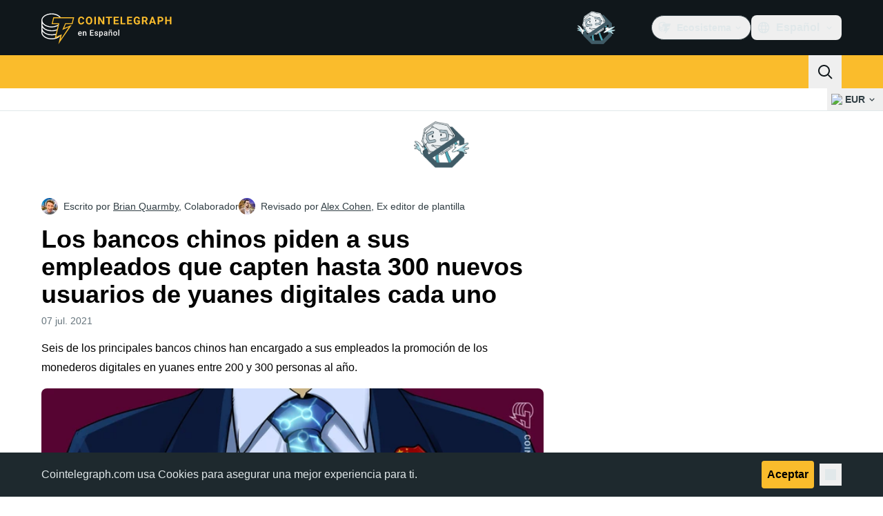

--- FILE ---
content_type: text/javascript; charset=utf-8
request_url: https://es.cointelegraph.com/_duck/ducklings/C3B2_o4f.js
body_size: -430
content:
import{y as t,z as y,H as o,I as f,A as a,J as i,x as h,K as c}from"./BQPnIqZ_.js";import{t as l,p as s,a as d,R,C as r,b as p,c as D}from"./GkehEg_F.js";try{let e=typeof window<"u"?window:typeof global<"u"?global:typeof globalThis<"u"?globalThis:typeof self<"u"?self:{},n=new e.Error().stack;n&&(e._sentryDebugIds=e._sentryDebugIds||{},e._sentryDebugIds[n]="0e111c2f-e1e3-44e4-9b3d-ebb936f6e049",e._sentryDebugIdIdentifier="sentry-dbid-0e111c2f-e1e3-44e4-9b3d-ebb936f6e049")}catch{}const g=t({fiatSymbol:r}),m=t({rates:y(p)}),u=t({fiatSymbol:r,categorySlug:o(a()),orderBy:o(a()),orderDir:o(a()),page:o(i()),rowCount:o(i()),search:o(a()),isTrending:o(f())}),S=t({totalCount:i(),rates:y(D)}),b=R,I=t({fiatSymbol:r,cryptoSlugs:y(a())}),x=t({cryptoSymbol:r,slug:a(),name:a(),price:c(a()),marketCap:c(a()),volume24h:c(a()),volume24hCrypto:c(a()),change24h:c(i())}),v=t({rates:y(x)}),w=e=>d("/rates/header","get",m,s(g,e)),H=e=>l("/rates/header","get",m,s(g,e)),$=e=>d("/rates/index","get",S,s(u,e)),T=e=>l("/rates/index","get",S,s(u,e)),j=e=>d(`/rates/details/${e.cryptoSlug}`,"get",b,s(t({fiatSymbol:r}),e)),k=e=>l(`/rates/details/${e.cryptoSlug}`,"get",b,s(t({fiatSymbol:r}),e)),A=e=>d(`/rates/details/symbol/${e.cryptoSymbol}`,"get",b,s(t({fiatSymbol:r}),e)),F=e=>l(`/rates/details/symbol/${e.cryptoSymbol}`,"get",b,s(t({fiatSymbol:r}),e)),L=(e,n)=>d(`/rates/trends/${e}`,"get",m,s(t({fiatSymbol:r}),{fiatSymbol:n})),_=(e,n)=>l(`/rates/trends/${e}`,"get",m,s(t({fiatSymbol:r}),{fiatSymbol:n})),B=e=>l("/rates/livedata","post",v,void 0,h(I,e));export{B as a,T as b,$ as c,_ as d,L as e,k as f,w as g,j as h,F as i,A as j,H as s};
